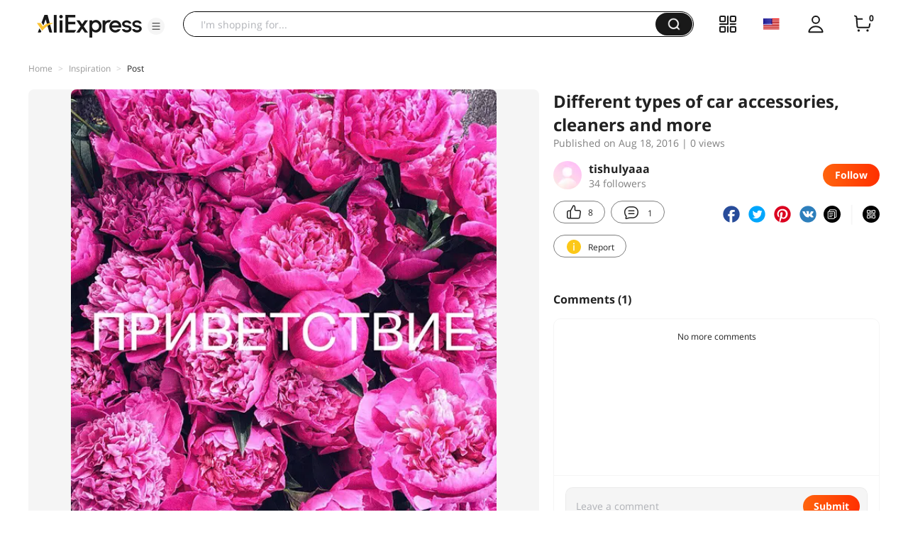

--- FILE ---
content_type: application/javascript
request_url: https://aplus.aliexpress.com/eg.js?t=1768615176161
body_size: 77
content:
window.goldlog=(window.goldlog||{});goldlog.Etag="CtvxISpO3jsCAQOQnCPu7rMZ";goldlog.stag=2;

--- FILE ---
content_type: application/javascript
request_url: https://aplus.aliexpress.com/eg.js?t=1768615178676
body_size: -98
content:
window.goldlog=(window.goldlog||{});goldlog.Etag="CtvxISpO3jsCAQOQnCPu7rMZ";goldlog.stag=1;